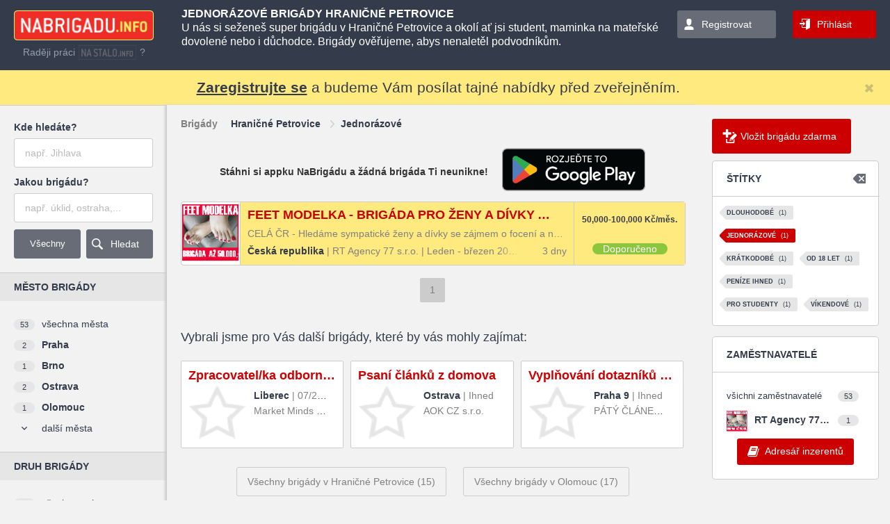

--- FILE ---
content_type: text/html; charset=utf-8
request_url: https://www.nabrigadu.info/brigady-hranicne-petrovice/jednorazove-brigady
body_size: 11907
content:
<!DOCTYPE html> <html lang="cs"> <head>  <!-- Google Tag Manager --> <script>(function(w,d,s,l,i){w[l]=w[l]||[];w[l].push({'gtm.start':
            new Date().getTime(),event:'gtm.js'});var f=d.getElementsByTagName(s)[0],
            j=d.createElement(s),dl=l!='dataLayer'?'&l='+l:'';j.async=true;j.src=
            'https://www.googletagmanager.com/gtm.js?id='+i+dl;f.parentNode.insertBefore(j,f);
            })(window,document,'script','dataLayer','GTM-W3TH5F');</script> <!-- End Google Tag Manager -->  <meta charset="utf-8"> <title>JEDNORÁZOVÉ BRIGÁDY HRANIČNÉ PETROVICE - NaBrigádu.info</title> <meta name="keywords" content="brigády,brigáda,Hraničné Petrovice,Jednorázové">  <meta name="robots" content="index, follow">  <link rel="preconnect" href="https://toplist.cz">  <link rel="preload" as="style" href="/css/nabrigadu.desktop.min.css?t=1717184498">  <link rel="preload" as="font" href="/fonts/fontawesome-webfont.woff2?v=4.5.0" crossorigin="anonymous"> <link rel="preload" as="font" href="/fonts/open-sans-v14-latin_latin-ext-regular.woff2" crossorigin="anonymous"> <link rel="preload" as="font" href="/fonts/open-sans-v14-latin_latin-ext-700.woff2" crossorigin="anonymous"> <link rel="preload" as="font" href="/fonts/open-sans-v14-latin_latin-ext-600.woff2" crossorigin="anonymous">  <meta id="myViewport" name="viewport" content="width=1200"> 
 <meta name="description" content="V Hraničném Petrovici si díky NaBrigádu můžeš vydělat. Teď máme 1 brigádu pro studenty, důchodce, pracující i na matky na MD. Stačí si jen vybrat.">  


       <script>var cssLoadFinished = function() {}</script>  <link rel="stylesheet" href="/css/nabrigadu.desktop.min.css?t=1717184498" media="none" onload="if(media != 'all')media = 'all'; cssLoadFinished(); "> 
 <style>body,html{margin:0;padding:0;background-color:#f2f2f2;font-size:14px}body{min-width:1200px;min-height:100vh}.main_content{max-width:100vw!important}.loading{display:none}.page_container{width:100%;min-height:100vh;overflow:hidden;position:relative}.page{position:static;width:100%}.hide{display:none}.content.mid{padding:0 20px 20px}body:not(.mobile) .homepage_content{display:grid;grid-template-columns:240px auto 280px}body:not(.mobile) .homepage_content .panel.right{width:280px}.acenter{text-align:center}h1.breadcrumb,h2.breadcrumb{font-size:100%;line-height:30px}body:not(.mobile) .top .logo{width:201px;height:43px;margin-right:40px;display:inline-block}.top.content{padding:15px 20px;background-color:#343b4a;color:#fff;position:relative;min-height:101px;box-sizing:border-box}.top .login_form,.top .signup_form{display:none}.top_mobile{display:none}.top .alert{line-height:30px;font-size:150%}.cookie_approve{background-color:#343b4a;color:#999;display:block;width:100%;position:fixed;bottom:0;left:0;text-align:center;z-index:100;overflow:hidden}#side_menu_button{display:inline-block}.alert,.alert.content{background-color:#ffea80;padding-top:10px;padding-bottom:10px;line-height:30px;font-size:150%;color:#343b4a;width:100%}.main_content{width:100%;overflow:visible}.main_content .content.mid,.main_content .panel{display:table-cell;vertical-align:top}body:not(.mobile) .main_content .panel.left,body:not(.mobile) .main_content .panel.right{width:240px;min-width:240px}.wds-lov-levels{display:none}.panel .content{padding:20px}.block1{min-height:240px;box-sizing:border-box}.panel .block>.title{padding:10px 20px 10px;line-height:20px}.panel .block .toggle:not(.active) .active{display:none}.panel.right .list .image_container{position:relative;width:30px;height:30px;display:inline-block;float:left;margin-right:10px}.panel.right .list .image{position:absolute;left:0;right:0;bottom:0;top:0;height:auto;width:auto;max-width:100%;max-height:100%;float:none;margin:auto}.offers .item.similar{border-radius:2px;width:calc(25% - 8px);box-sizing:border-box;float:left;padding:10px;margin-right:10px;margin-bottom:7px;display:inline-block}.offers .item{border:1px solid #ccc;min-height:80px;margin-bottom:7px;width:100%;display:table}.offers .item .image{display:table-cell;vertical-align:middle;text-align:center;padding:1px}.offers .item .image img{width:auto;max-height:82px;max-width:82px}.breadcrumb_empty{height:20px}body:not(.mobile) .offers .item .text .wage_text{display:none}body:not(.mobile) .offers .item .text{width:65%;display:table-cell;vertical-align:top;padding:8px 10px}body:not(.mobile) .offers .item.ad .text{width:89%}.offers .item .text.mobile_only{display:none}.offers .item .title{line-height:20px;display:inline-block}.offers .item .wage{width:23%;display:table-cell;vertical-align:top;text-align:center;padding:10px}.partner_image{display:none}.job_article_buttons{padding:20px 20px 0;line-height:50px}.article{margin:20px}.job_panel{width:35%;float:right}.job_article .job_description .text_content{padding:30px}.job_panel table.list td,.job_panel table.list th{padding:8px 0}.job_panel table.list th{width:30%}.cl,.wds-clear{clear:both;height:0;display:block}.job_images{min-height:250px}input[type="password"],input[type="text"],select{padding:12px 15px;line-height:16px;box-sizing:border-box}.response_form input[type="password"],.response_form input[type="text"]{width:30%;margin-bottom:10px;margin-right:20px}.response_files_insert{float:right;width:50%}.response_form textarea{width:100%;height:130px;margin-bottom:10px}.offers .item .image img{height:82px}body{font-family:sans-serif!important}.main_content{display:table}h1{font-size:inherit}.top.content{height:101px}.content{padding:20px}body:not(.mobile) .footer .links{margin:15px}body:not(.mobile) .footer .links a{margin-right:45px}.job_panel .block{padding:20px}.job_panel .block.company{overflow:hidden}.job_panel .company img{width:30%;padding-right:10%;box-sizing:border-box}.job_panel .company .info{line-height:30px}.job_panel .block .button{display:block;margin:5px 0;text-align:center}.job_description .partner_cover,.partner_text .partner_cover{height:25vh}.offers_similar.in_job_detail{overflow:hidden;max-height:260px}.offers .item.similar:nth-child(4n){margin-right:0}.offers_similar_links{line-height:20px;margin:20px 30px;text-align:center}.fleft{float:left}.button.add_offer{padding:15px 20px 15px 40px;margin-bottom:10px;line-height:20px;display:inline-block;width:100%;box-sizing:border-box}.panel.right{padding:20px}.labels .label{font-size:9px;line-height:20px;display:inline-block;padding-right:10px;font-weight:700;margin-left:10px;margin-right:5px}.panel.right .labels .label{margin-bottom:10px}body:not(.mobile) .panel .list li{min-height:27px;height:30px;display:block}body.mobile .desktop_only,body.mobile .screen_only,body:not(.mobile) .mobile_only{display:none!important}body.mobile .article .text.job_description,body.mobile .job_panel{width:100%}.flexColumn{display:flex;flex-direction:column}.flexRow{display:flex;flex-direction:row}.flexGrow{flex-grow:1}.noWrap{white-space:nowrap}.offers_similar_links a{margin:0 10px 10px}ul{list-style-type:none;padding:0;margin:0}body.mobile{min-width:320px;font-size:.12in}body.mobile .button{display:inline-block;line-height:2em;padding:1em 15px}body.mobile .cell{display:table-cell;box-sizing:border-box;vertical-align:top}body.mobile .top{display:none}body.mobile .fixed_layer{z-index:100;width:100vw;height:100%;top:0;display:block}body.mobile .alert{padding:.1in .09in;text-align:left}body.mobile .alert .text{padding:0in;padding-right:.1in}body.mobile .alert .close{width:1em;height:1em}body.mobile .page{margin-top:0}body.mobile h2.breadcrumb{margin:0;max-width:100vw;box-sizing:border-box}body.mobile .main_content .content.mid{padding:0;display:block}body.mobile .main_content .panel.right{display:none;right:-240px;top:0}body.mobile .offers{width:100%;clear:both}body.mobile .offers .item{border-bottom:1px solid #ccc;margin:0}body.mobile .offers .item .image{padding:.04in;min-width:.4in}body.mobile .offers .item .image img{position:relative;top:2px;width:.4in;height:.4in;max-width:.4in}body.mobile .offers .item .text.mobile_only{display:table-cell;width:100%;padding:.04in .08in;line-height:.2in}body.mobile .offers .item .text .line1,body.mobile .offers .item .text .line2,body.mobile .offers .item .text .line3,body.mobile .offers .item .text .line4{display:block;line-height:.2in;width:calc(100vw - 0.7in);overflow:hidden;text-overflow:ellipsis;white-space:nowrap}body.mobile .offers .item .text .line1{font-size:130%;margin-top:.01in}body.mobile .offers .item .text .age{position:absolute;right:0;bottom:0;top:initial;left:initial;padding:.04in .08in}body.mobile .offers .item .wage{display:none}body.mobile .article{margin:0;border-left:0;border-right:0;border-radius:0;line-height:1.43em;width:100%;overflow:hidden;font-size:117%}body.mobile .article h2.breadcrumb{line-height:1.43em;height:auto;padding:.05in .1in;margin:0;font-size:100%}.job_description .text_content{z-index:2;position:relative}body.mobile .job_article{position:relative;box-sizing:border-box}body.mobile .job_article .job_description .fb_like3{height:0}body.mobile .article_buttons{padding:.09in;max-width:100vw;box-sizing:border-box}body.mobile .article_buttons .button{max-width:46vw}body.mobile .job_description{max-width:100vw}body.mobile .job_description .partner_cover,body.mobile .partner_text .partner_cover{width:100%;max-height:25vh;margin-bottom:-50px;overflow:hidden;position:relative}body.mobile .job_description:not(.cover) .partner_cover{margin-bottom:0}body.mobile .job_description .partner_cover img,body.mobile .partner_text .partner_cover img{width:100%;margin:auto;min-height:100px}body.mobile .article .job_description_text{margin:0 30px}body.mobile .job_article .job_description h1{margin:30px 20px 20px;font-size:130%}body.mobile .job_article .job_description .text_content{padding:0 0 30px}body.mobile .job_panel table.list td,body.mobile .job_panel table.list th{padding:.035in;text-align:left}body.mobile .job_panel .company .info{line-height:.22in}body.mobile .article .job_description h3,body.mobile .article .job_description p,body.mobile .article .job_description table,body.mobile .article .job_description ul{margin:0}body.mobile .article ul li{padding-left:.9em}body.mobile .job_article #snippet--formResponse{position:static!important;display:block}body.mobile .response_files_insert{width:100%;float:none;margin-top:.09in}.response_files .item.add{border:2px dashed #ccc;border-radius:5px;width:246px;max-width:calc(50% - 9px);height:120px;padding:0 calc(25% - 130px);padding-top:26px;line-height:25px}body.mobile input[type="password"],body.mobile input[type="text"],body.mobile select{line-height:1.45em;padding:0 1.3em;height:3em}body.mobile .response_form input[type="password"],body.mobile .response_form input[type="text"],body.mobile .response_form textarea{width:100%;margin-bottom:.09in}body.mobile .article #snippet--formResponse .text.pad{padding:30px;box-sizing:border-box}body.mobile .job_description,body.mobile .job_images_container,body.mobile .job_list_offers_container,body.mobile .job_panel,body.mobile .job_response_container{display:inline-block;border-bottom:1px solid #ccc}body.mobile .job_panel .block{border-top:0}body.mobile .job_layout{display:flex;flex-direction:column}body.mobile .job_layout .job_description{order:1}body.mobile .job_layout .job_panel{border-left:0;order:2}body.mobile .job_layout .job_images_container{order:3}body.mobile .job_layout .job_response_container{order:4}.job_layout{display:grid;grid-template-columns:65% 35%}.job_layout .job_description{border-bottom:1px solid #ccc;width:100%;grid-column:1;grid-row:1}.job_layout .job_panel{width:100%;border-left:1px solid #ccc;border-bottom:1px solid #ccc;grid-column:2;grid-row:1 / span 2}.job_layout .job_response_container{border-bottom:1px solid #ccc;grid-column:1;grid-row:2}.job_layout .job_images_container{grid-column:1 / span 2;grid-row:3;border-bottom:1px solid #ccc}.job_layout .job_images_container.empty{border-bottom:0}body:not(.mobile) .offers .item .text .description{line-height:16px;width:calc((100vw - 540px) * 0.65 - 22px);overflow:hidden;text-overflow:ellipsis;white-space:nowrap;display:inline-block}body.mobile .panel.left{display:none}body.mobile .breadcrumb_empty{height:0}body.mobile .top_mobile{display:block;text-align:center;width:100%;box-sizing:border-box;padding:.09in;height:48px}body.mobile .top_mobile .title{height:.3in;display:block}body.mobile .top_mobile .title a img{height:.3in}body.mobile .top_mobile .menu{border:1px solid #ccc;width:.3in;height:.3in}body.mobile .top_mobile .menu#menu_filter{position:relative}body.mobile .top_mobile .menu#menu_nav{float:right}body.mobile .top_mobile .menu#side_menu_button{display:none}.cookie_approve{display:block;width:100%;position:fixed;bottom:0;left:0}.cookie_approve{background-color:#343b4a;color:#999;text-align:center;z-index:100;overflow:hidden}.cookie_approve .container{display:block;margin:15px auto 20px;max-width:1000px;position:relative;padding-right:150px;padding-left:10px;box-sizing:border-box}.cookie_approve .container a{color:#999;text-decoration:underline}.cookie_approve .container a:hover{text-decoration:none}.cookie_approve .container p{margin:0;line-height:1.6}.cookie_approve .accept{background-color:#ffea80;color:#343b4a;border-radius:3px;display:inline-block;line-height:40px;height:40px;padding:0 15px;cursor:pointer;position:absolute;top:0;bottom:0;right:10px;margin:auto;width:110px;box-sizing:border-box}.cookie_approve .accept:hover{background-color:#fff}@media (max-width:1200px){.cookie_approve .accept{height:30px;line-height:30px}body:not(.mobile) .homepage_content{display:block}.main_content .content.mid{display:block}}@media (max-width:600px){.cookie_approve .container{padding-right:10px;padding-bottom:45px}.cookie_approve .accept{top:initial;bottom:0;left:0;right:0}}body.mobile .job_description_text.showless{max-height:100px;overflow:hidden;margin-bottom:20px;position:relative}.jobDescriptionShowMore_container{text-align:left;margin:0 30px}.jobDescriptionShowMore_container a{padding:15px}#cc_div2 #cm2{display:block!important}body .cc_div #cm2.cloud{max-width:80em;padding:2em 4em;bottom:3em}#cm2.cloud{max-width:50em;margin:0 auto;text-align:center;left:1em;right:1em;overflow:hidden;padding:1.3em 2em;width:unset}#cm2.slide,.cc_div .slide #s-inr{transform:translateY(1.6em)}#cm2{background:#fff;padding:1.1em 1.8em 1.4em 1.8em;position:fixed;z-index:1;max-width:24.2em;width:100%;bottom:1.25em;right:1.25em;line-height:initial}.cc_div .cloud #c-inr2{display:table;width:100%}.cc_div .cloud #c-inr-i2{width:70%;display:table-cell;vertical-align:top;padding-right:2.4em}.cc_div .cloud #c-bns2{min-width:170px;display:table-cell;vertical-align:middle}body.mobile .cc_div .cloud #c-inr-i2,body.mobile .cc_div .cloud #c-bns2{display:block}body.mobile .cc_div .cloud #c-inr-i2{width:100%}body .cc_div #cm2.cloud{max-width:80em;padding:2em 4em;bottom:3em}body .cc_div #cm2.cloud #c-ttl2{font-size:1.35em}body .cc_div #cm2.cloud #c-txt2{font-size:1.15em}body .cc_div #cm2.cloud .c-bn{font-size:1em}body.mobile .cc_div #cm2.cloud #c-ttl2{font-size:1.55em}body.mobile .cc_div #cm2.cloud #c-txt2{font-size:1.35em}body:not(.mobile) #cc--main2{width:100vw;height:100vh;background:rgba(0,0,0,.6)}.mobile_header{padding:.1in;max-width:100vw;white-space:normal}.mobile_header h1{display:inline-block;padding:0;margin:0 0 .1in}body.mobile.showAppOffer .fixed_layer{top:100px}body.mobile.showAppOffer .page{padding-top:100px}body.showAppOffer .appOffer{display:flex}.appOffer{width:100%;height:100px;align-items:center;position:fixed;top:0}</style> 

 <!-- /SDVF -->   <link rel="shortcut icon" href="/favicon_nabrigadu.ico"> <link rel="apple-touch-icon" sizes="152x152" href="/apple-touch-icon-152x152.png">  <script src="https://apis.google.com/js/platform.js" async defer>
    </script>    </head> <body class=" web_nabrigadu force_  ">  <!-- Google Tag Manager (noscript) --> <noscript><iframe src="https://www.googletagmanager.com/ns.html?id=GTM-W3TH5F" height="0" width="0" style="display:none;visibility:hidden"></iframe></noscript> <!-- End Google Tag Manager (noscript) -->  <div id="loading" class="loading"> <div class="loading_inner" style="display:none"> <span class="stop">Storno</span> </div> </div> <script>
    document.documentElement.className += ' js'
    var ajax_loading = false;
</script>  <!--script src="https://cdnjs.cloudflare.com/ajax/libs/jquery/1.10.2/jquery.min.js"></script--> <!--script src="https://cdnjs.cloudflare.com/ajax/libs/jquery/2.2.4/jquery.min.js"></script-->  <!--script src="https://cdnjs.cloudflare.com/ajax/libs/jquery/2.2.4/jquery.min.js"></script--> <script src="https://cdnjs.cloudflare.com/ajax/libs/jquery/3.5.0/jquery.min.js"></script> 
 <script>var autologoutTimeout = true;</script> 
 <script src="/sdvfData/js/components.min.js"></script>  <script src="/sdvfData/js/wds.min.js?t=1717184497"></script>  <script src="/js/jquery.quickfit.min.js"></script> 
 <!--script src="/js/jquery.dotdotdot.min.js"></script--> <!--script src="/js/jquery.transit.min.js"></script--> <!--script src="/js/velocity.min.js"></script--> <!--script src="/js/jquery-ui.min.js"></script--> <!--script src="/js/jquery.ui.touch-punch.min.js"></script--> <!--script src="/js/netteForms.min.js"></script--> <!--script src="/js/nette.ajax.min.js"></script--> <!--script src="/js/jquery.zclip.min.js"></script--> <!--script src="/plugins/history/history.min.js"></script--> <!--script src="/plugins/history/history.adapter.jquery.min.js"></script--> <!--script src="/js/jquery.form.min.js"></script--> <script src="https://cdnjs.cloudflare.com/ajax/libs/jQuery.dotdotdot/4.0.11/dotdotdot.js"></script> <script src="https://cdnjs.cloudflare.com/ajax/libs/jquery.transit/0.9.12/jquery.transit.min.js"></script> <!--script src="https://cdnjs.cloudflare.com/ajax/libs/velocity/2.0.5/velocity.min.js"></script-->  <script src="https://cdnjs.cloudflare.com/ajax/libs/jqueryui/1.13.2/jquery-ui.min.js"></script>  <script src="https://cdnjs.cloudflare.com/ajax/libs/jqueryui-touch-punch/0.2.3/jquery.ui.touch-punch.min.js"></script> <script src="https://cdn.jsdelivr.net/npm/nette-forms@3.0.4/src/assets/netteForms.min.js"></script> <script src="https://cdn.jsdelivr.net/npm/nette.ajax.js@2.3.0/nette.ajax.min.js"></script> <!--script src="https://cdnjs.cloudflare.com/ajax/libs/zclip/1.1.2/jquery.zclip.min.js"></script--> <!--script src="https://cdnjs.cloudflare.com/ajax/libs/lightbox2/2.11.1/js/lightbox.min.js"></script--> <script src="https://cdnjs.cloudflare.com/ajax/libs/history.js/1.8/compressed/history.min.js"></script> <script src="https://cdnjs.cloudflare.com/ajax/libs/history.js/1.8/compressed/history.adapter.jquery.min.js"></script> <script src="https://cdnjs.cloudflare.com/ajax/libs/jquery.form/4.2.2/jquery.form.min.js"></script> 
  <!--[if IE 6]> <script type="text/javascript" src="/plugins/jquery.nyroModal/js/jquery.nyroModal-ie6.min.js"></script> <![endif]-->  <script>
        var web = "nabrigadu";
    </script> <script src="/js/main.min.js?t=1717184498"></script>   <div id="fb-root"></div> <script>
    $(function() {
        if ($(".fb-like").length) {
            setTimeout(function() {
                (function(d, s, id) {
                    var js, fjs = d.getElementsByTagName(s)[0];
                    if (d.getElementById(id)) return;
                    js = d.createElement(s);
                    js.id = id;
                    js.src = "//connect.facebook.net/cs_CZ/sdk.js#xfbml=1&version=v2.0";
                    fjs.parentNode.insertBefore(js, fjs);
                }(document, 'script', 'facebook-jssdk'));
            }, 5000);
        }
    });
</script> 




 
 <div id='ruler' style='height: 1in; left: -100%; position: absolute; top: -100%; width: 1in;'></div>  <div id="snippet--flashMessages">
</div>  <script>
        function jobHighlightPinToTopInit() {}
    </script>  <div class="page_container"> <div class="fixed_layer mobile_only" style="position: static"> <div class="top content noprint"> <div class="flexRow"> <div> <a id="logo_top" href="/?do=filter-filterReset" class="logo" rel="noindex,nofollow"></a>  <div class="nastalo">Raději práci <a id="logo_nastalo" href="https://www.nastalo.info/?key=">nastalo.info</a> ?</div> 
 </div> <div class="flexGrow text_container2">  <div class="text_container low"> <div id="header_text" class="text dotdotdot_container"> <p><h1 class="h1">JEDNORÁZOVÉ BRIGÁDY HRANIČNÉ PETROVICE</h1><br> U nás si seženeš super brigádu v Hraničné Petrovice a okolí ať jsi student, maminka na mateřské dovolené nebo i důchodce. Brigády ověřujeme, abys nenaletěl podvodníkům.</strong></p> </div> </div>  </div> <div class="noWrap">  </div> </div> <span class="cl"></span>  <span class="top_hide"></span> </div> <div class="top_mobile content noprint  "> <span id="side_menu_button" class="menu fleft"> <svg version="1.1" id="Capa_1" xmlns="http://www.w3.org/2000/svg" xmlns:xlink="http://www.w3.org/1999/xlink" x="0px" y="0px" viewBox="0 0 512 512" style="enable-background:new 0 0 512 512;" xml:space="preserve"> <g> <g> <g> <circle cx="256" cy="256" r="64"></circle> <circle cx="256" cy="448" r="64"></circle> <circle cx="256" cy="64" r="64"></circle> </g> </g> </g> </svg> </span>  <span id="menu_filter" class="menu fleft">  </span>  <span id="menu_nav" class="menu fright"></span>  <span class="title"> <a href="https://www.nabrigadu.info/">  <img src="/images/logo.png" alt="Logo NB">      </a> </span> <span class="cl"></span> </div>  <div class="alert content acenter table noprint"> <div class="text cell"> <a href="/sign/up">Zaregistrujte se</a> a budeme Vám posílat tajné nabídky před zveřejněním. </div> <div class="cell amiddle"> <a href="/?do=hintClose&amp;page_id=TEMP_JOB_LIST" class="btn close ajax" rel="noindex,nofollow"></a> </div> </div>  <div class="appOffer"> <a class="appOfferClose" href="#"></a> <img src="/images/nb_100x100.jpg"> <div> <div class="appName">NaBrigádu.info</div> <div class="appDeveloper">HRportals.cz s.r.o.</div> <div class="appStore">Zadarmo v Google play</div> </div> <a class="appInstall" href="https://play.google.com/store/apps/details?id=info.nabrigadu.app">Nainstalovat</a> </div> 

 </div> <div class="page"> <div class="screen_only"> <div class="top content noprint"> <div class="flexRow"> <div> <a id="logo_top" href="/?do=filter-filterReset" class="logo" rel="noindex,nofollow"></a>  <div class="nastalo">Raději práci <a id="logo_nastalo" href="https://www.nastalo.info/?key=">nastalo.info</a> ?</div> 
 </div> <div class="flexGrow text_container2">  <div class="text_container low"> <div id="header_text" class="text dotdotdot_container"> <p><h1 class="h1">JEDNORÁZOVÉ BRIGÁDY HRANIČNÉ PETROVICE</h1><br> U nás si seženeš super brigádu v Hraničné Petrovice a okolí ať jsi student, maminka na mateřské dovolené nebo i důchodce. Brigády ověřujeme, abys nenaletěl podvodníkům.</strong></p> </div> </div>  </div> <div class="noWrap">  <span id="registration" class="button icon signup">Registrovat</span>  <span id="login" class="button icon login">Přihlásit</span>  </div> </div> <span class="cl"></span> <div id="snippet--loginForm"> <div class="login_form">  <form class="acenter" style="display:none" action="https://www.nabrigadu.info/brigady-hranicne-petrovice/jednorazove-brigady" method="post" id="frm-lostPasswordForm"> Zadejte Vaši emailovou adresu:<br> <input type="text" name="email" placeholder="Email" id="frm-lostPasswordForm-email"><br> <input class="button" type="submit" name="send" value="Odeslat"> <input type="hidden" name="_do" value="lostPasswordForm-submit"><!--[if IE]><input type=IEbug disabled style="display:none"><![endif]-->
 </form>  <form class="acenter"  action="https://www.nabrigadu.info/brigady-hranicne-petrovice/jednorazove-brigady" method="post" id="frm-signInForm"> <input type="hidden" name="redirect_action" value=""> <input type="hidden" name="redirect_id" value="0"> <input type="hidden" name="redirect_sdvf" value=""> <div class="block_container"> <div class="fleft aleft block"> <input type="text" name="email" placeholder="Email" id="frm-signInForm-email"><br> <input type="password" name="password" placeholder="Heslo" id="frm-signInForm-password"><br>  <span class="checkbox"><input type="checkbox" name="remember" id="frm-signInForm-remember" checked>Zůstat přihlášený</span><br>  <div class="acenter"> <button id="do_login" class="button loginsend">Přihlásit</button> </div> </div>  <div class="fleft block mobile_only"> <div class="links"> <span> <a href="/?do=lostPassword" class="lost_password" rel="noindex,nofollow">Zapomněli jste heslo?</a> </span> <script>
                                    function showSignupBanner() {
                                        $(".top .login_form").stop();
                                        $(".top .login_form").slideToggle(400, function () {
                                            $(".top .signup_form").stop();
                                            $(".top .signup_form").slideToggle();
                                        });
                                    }
                                </script> <span>Nemáte ještě svůj účet? <a href="#" onclick="showSignupBanner(); return false;"> Zaregistrujte se</a>.</span> </div> </div> <div class="fleft block"> <i>nebo</i> </div> <div class="fright block"> <a class="button icon login_fb fb" rel="nofollow" href="https://www.nabrigadu.info/homepage/login-with?social=facebook">Přihlásit s Facebook</a><br> </div>  </div> <span class="cl"></span>  <div class="links desktop_only"> <span> <a href="/?do=lostPassword" class="lost_password" rel="noindex,nofollow">Zapomněli jste heslo?</a> </span> <script>
                                function showSignupBanner() {
                                       $(".top .login_form").stop();
                                        $(".top .login_form").slideToggle(400, function () {
                                            $(".top .signup_form").stop();
                                            $(".top .signup_form").slideToggle();
                                        });
                                }
                            </script> <span>Nemáte ještě svůj účet? <a href="#" onclick="showSignupBanner(); return false;"> Zaregistrujte se</a>.</span> </div> <input type="hidden" name="_do" value="signInForm-submit"> </form> </div> <div class="signup_form" style=""> <form class="acenter"> <div class="block_container"> <div class="title">Nová registrace</div> <div class="grey_color" style="margin-bottom: 20px;">Pokračovat dále v registraci na portálu jako:</div> <div class="fleft block"> <a class="button icon signup_button" rel="nofollow" href="https://www.nabrigadu.info/sign/up?type=person">Uchazeč</a> <br> <div class="grey_color">Hledám práci nebo brigádu</div> </div> <div class="fleft block"> <i>nebo</i> </div> <div class="fright block"> <a href="https://inzerce.hrportals.cz/register" class="button icon signup_button">Zaměstnavatel</a> <br> <div class="grey_color">Chci vkládat inzeráty</div> </div> </div> <span class="cl"></span> <div class="links"> <script>
                     function showLoginBanner() {
                            $(".top .signup_form").stop();
                            $(".top .signup_form").slideToggle(400, function () {
                                $(".top .login_form").stop();
                                $(".top .login_form").slideToggle();
                            });
                     }
                     </script> <span>Již u nás máte účet? <a href="#" onclick="showLoginBanner(); return false;">Přihlaste se</a>.</span> </div> </form> </div> </div> 
 <span class="top_hide"></span> </div> <div class="top_mobile content noprint  "> <span id="side_menu_button" class="menu fleft"> <svg version="1.1" id="Capa_1" xmlns="http://www.w3.org/2000/svg" xmlns:xlink="http://www.w3.org/1999/xlink" x="0px" y="0px" viewBox="0 0 512 512" style="enable-background:new 0 0 512 512;" xml:space="preserve"> <g> <g> <g> <circle cx="256" cy="256" r="64"></circle> <circle cx="256" cy="448" r="64"></circle> <circle cx="256" cy="64" r="64"></circle> </g> </g> </g> </svg> </span>  <span id="menu_filter" class="menu fleft">  </span>  <span id="menu_nav" class="menu fright"></span>  <span class="title"> <a href="https://www.nabrigadu.info/">  <img src="/images/logo.png" alt="Logo NB">      </a> </span> <span class="cl"></span> </div>  <div class="alert content acenter table noprint"> <div class="text cell"> <a href="/sign/up">Zaregistrujte se</a> a budeme Vám posílat tajné nabídky před zveřejněním. </div> <div class="cell amiddle"> <a href="/?do=hintClose&amp;page_id=TEMP_JOB_LIST" class="btn close ajax" rel="noindex,nofollow"></a> </div> </div>  <div class="appOffer"> <a class="appOfferClose" href="#"></a> <img src="/images/nb_100x100.jpg"> <div> <div class="appName">NaBrigádu.info</div> <div class="appDeveloper">HRportals.cz s.r.o.</div> <div class="appStore">Zadarmo v Google play</div> </div> <a class="appInstall" href="https://play.google.com/store/apps/details?id=info.nabrigadu.app">Nainstalovat</a> </div> 
 </div>  <div id="main_content" class="main_content" style="max-width: 100vw !important; box-sizing: border-box;"> <div class="mobile_only"> <div class="mobile_header"> <h1 class="h1">JEDNORÁZOVÉ BRIGÁDY HRANIČNÉ PETROVICE</h1><br> U nás si seženeš super brigádu v Hraničné Petrovice a okolí ať jsi student, maminka na mateřské dovolené nebo i důchodce. Brigády ověřujeme, abys nenaletěl podvodníkům.</strong> </div> </div>  <div class="mobile_only">  <div class="panel left noprint"> <div class="block content block1"> <div class="dialog_overlay"></div> <div class="sdvf-root2_1 wds-lite"> <div class="search_label">Kde hledáte?</div> <div class="wds-input-single" data-identifier="sdvf_region">&nbsp;</div> <div class="search_label">Jakou brigádu?</div> <div class="wds-input-single" data-identifier="sdvf_work_type">&nbsp;</div> </div> <script>
				var basePath = "";
				var sdvf_basePath = "";
				var dataRegion = "546976";
				var dataWorkType = null;
				var web = "nabrigadu";
			</script> <script>
				var sdvf_ajax = {};
				var sdvf_ajax_counter = 0;

				sdvf_basePath2 = sdvf_basePath + "/moje?";
				sdvf_basePath += "/sdvf/";

				var definition = {
					"components": {
						"search": {
							"type": "data-values",
							"source": {
								"region": dataRegion,
								"work_type": dataWorkType
							},
							"source_type": "inline",
							"values": [
								{
									"data": {
										"type": "input-single",
										"source": "jp_region_pub",
										"translate_table": {
											"source": "jp_region_pub",
											"translate_to": "description",
											"translate_from": "region_id"
										}
									},
									"name": "sdvf_region",
									"function": {
										"type": "lov",
										"title": "Seznam region\u016f",
										"source": "jp_region_pub",
										"data_name": "region_id",
										"text_name": "description",
										//"button_name": "sdvf_region_lov",
										"parent_name": "superior_region_id",
										"level_promote": 5,
										"level_skip_top": 0,
										"level_skip_bottom": 6
									},
									"placeholder": "např. Jihlava"
								},
								{
									"data": {
										"type": "input-single",
										"source": "work_type",
										"translate_table": {
											"source": "jp_work_type",
											"translate_to": "description",
											"translate_from": "work_type_id"
										}
									},
									"name": "sdvf_work_type",
									"function": {
										"type": "lov",
										"title": "Seznam druhů práce\u016f",
										"source": (web=="nabrigadu")?"jp_temp_work_type":"jp_perm_work_type",
										"data_name": "work_type_id",
										"text_name": "description",
										"parent_name": "superior_work_type_id",
										//"button_name": "sdvf_work_type_lov"
									},
									"placeholder": "např. úklid, ostraha,..."
								}
							]
						}
					}
				};
				var parameters = [];
			</script> <script>
				sdvfInit($(".sdvf-root2_1"), "wds-lite", true);
			</script>  <a id="filter_reset" rel="noindex,nofollow" class="ajax button light reset_filter  " href="https://www.nabrigadu.info/brigady-hranicne-petrovice/jednorazove-brigady?do=filter-filterReset"> Všechny </a> <a href="" class="button light sdvf_search">Hledat</a> <script>
				$(".sdvf_search").click(function (e) {
					e.preventDefault();

					var region_id = $(this).siblings(".wds-lite").find("[data-identifier='sdvf_region']").find(".wds-input-single-item").data("value");
					var work_type_id = $(this).siblings(".wds-lite").find("[data-identifier='sdvf_work_type']").find(".wds-input-single-item").data("value");
					if (!region_id)
						region_id = "";
					if (!work_type_id)
						work_type_id = "";
					console.log("/?do=filter-filterRaWT&region_id=" + encodeURIComponent(region_id) + "&work_type_id=" + encodeURIComponent(work_type_id));
					window.location.assign("/?do=filter-filterRaWT&region=" + encodeURIComponent(region_id) + "&work_type=" + encodeURIComponent(work_type_id));
				});
			</script> </div> <div class="block"> <div class="title">Město brigády</div> <div class="content"> <div id="snippet-filter-filterCity"> <ul class="list numbers active_arrow"> <li> <span class="number">53</span> <a rel="noindex,nofollow" title="Všechna města" class="text normal" href="https://www.nabrigadu.info/brigady-hranicne-petrovice/jednorazove-brigady?do=filter-filterRegionReset">všechna města </a> </li>  <li> <span class="number">2</span> <a href="/brigady-praha/jednorazove-brigady" data-region="554782" class="text" title="Praha">Praha</a> </li>  <li> <span class="number">1</span> <a href="/brigady-brno/jednorazove-brigady" data-region="582786" class="text" title="Brno">Brno</a> </li>  <li> <span class="number">2</span> <a href="/brigady-ostrava/jednorazove-brigady" data-region="554821" class="text" title="Ostrava">Ostrava</a> </li>  <li> <span class="number">1</span> <a href="/brigady-olomouc/jednorazove-brigady" data-region="500496" class="text" title="Olomouc">Olomouc</a> </li>  </ul>  <ul class="list numbers active_arrow hide">  <li> <span class="number">1</span> <a href="/brigady-pardubice/jednorazove-brigady" class="text" title="Pardubice">Pardubice</a> </li>  <li> <span class="number">2</span> <a href="/brigady-liberec/jednorazove-brigady" class="text" title="Liberec">Liberec</a> </li>  <li> <span class="number">1</span> <a href="/brigady-plzen/jednorazove-brigady" class="text" title="Plzeň">Plzeň</a> </li>  <li> <span class="number">1</span> <a href="/brigady-ceske-budejovice/jednorazove-brigady" class="text" title="České Budějovice">České Budějovice</a> </li>  <li> <span class="number">1</span> <a href="/brigady-hradec-kralove/jednorazove-brigady" class="text" title="Hradec Králové">Hradec Králové</a> </li>  <li> <span class="number">1</span> <a href="/brigady-usti-nad-labem/jednorazove-brigady" class="text" title="Ústí nad Labem">Ústí nad Labem</a> </li>  </ul>  <div class="toggle"> <span class="inactive">další města</span> <span class="active">méně měst</span> </div> </div> </div> </div> <div class="block"> <div class="title">Druh brigády</div> <div class="content"> <div id="snippet-filter-filterCategory"> <ul class="list numbers active_arrow"> <li> <span class="number">53</span> <a rel="noindex,nofollow" title="Všechny práce" class="text normal" href="https://www.nabrigadu.info/brigady-hranicne-petrovice/jednorazove-brigady?do=filter-filterCategoryReset">všechny práce</a> </li>   <li> <span class="number">1</span> <a href="/brigady-hranicne-petrovice/hosteska/jednorazove-brigady" class="text" title="Hosteska">Hosteska</a> </li>   <li> <span class="number">1</span> <a href="/brigady-hranicne-petrovice/hostes-hosteska/jednorazove-brigady" class="text" title="Hostes/hosteska">Hostes/hosteska</a> </li>  </ul>  <ul class="list numbers active_arrow hide"> 

 </ul> </div> </div> </div>  <div class="block label_block mobile_only"> <div class="title">Štítky</div> <div class="content labels"> <div class="toggle fake"> <a rel="noindex,nofollow" title="Všechny štítky" href="https://www.nabrigadu.info/brigady-hranicne-petrovice/jednorazove-brigady?do=filter-filterLabelReset">všechny štítky (53)</a> </div>  <a href="/brigady-hranicne-petrovice/jednorazove-brigady/dlouhodobe-brigady" class="label" rel="nofollow, noindex" >Dlouhodobé</a>  <a href="/brigady-hranicne-petrovice" class="label active" rel=" " >Jednorázové</a>  <a href="/brigady-hranicne-petrovice/jednorazove-brigady/kratkodobe-brigady" class="label" rel="nofollow, noindex" >Krátkodobé</a>  <a href="/brigady-hranicne-petrovice/jednorazove-brigady/brigady-od-18-let" class="label" rel="nofollow, noindex" >Od 18 let</a>  <a href="/brigady-hranicne-petrovice/jednorazove-brigady/penize-ihned" class="label" rel=" " >Peníze ihned</a>  <a href="/brigady-hranicne-petrovice/jednorazove-brigady/brigady-pro-studenty" class="label" rel="nofollow, noindex" >Pro studenty</a>  <a href="/brigady-hranicne-petrovice/jednorazove-brigady/vikendove-brigady" class="label" rel="nofollow, noindex" >Víkendové</a>  <div class="labels_list hide">  </div>  </div> </div>   <div class="block mobile_only"> <div class="title">Zaměstnavatelé</div> <div class="content"> <div id="snippet-filter-filterPartner2"> <ul class="list numbers images"> <li> <span class="number">53</span> <a rel="noindex,nofollow" title="Všichni zaměstnavatelé" class="text normal" href="https://www.nabrigadu.info/brigady-hranicne-petrovice/jednorazove-brigady?do=filter-filterPartnerReset">všichni zaměstnavatelé</a> <span class="cl"></span> </li>  <li > <span class="number">1</span> <a href="/zamestnavatel-rt-agency-77" class="text" title="RT Agency 77 s.r.o.">RT Agency 77 s.r.o.</a> <span class="image_container"> <img class="image partner_image" src="https://www.nabrigadu.info/get/partner-logo-obj?binObjId=1440132&amp;size=small" loading="lazy" alt="RT Agency 77 s.r.o."> </span> <span class="cl"></span> </li>  </ul>  <ul class="list numbers images hide">  </ul>  <div class="acenter"> <a href="https://www.nabrigadu.info/adresar" class="link">Adresář inzerentů</a> </div> </div> </div> </div> 
<div class="ad_sidebar_left"> <!-- Přehled inzerátů - levá lišta - Čtvercový --> <ins class="adsbygoogle" style="display:inline-block;width:220px;height:220px" data-ad-client="ca-pub-9068379851352931" data-ad-slot="5730652257"></ins> <script>
		$(document).ready(function(){
			setTimeout(function() {
				(adsbygoogle = window.adsbygoogle || []).push({});
			}, 1000);
		});
    </script> </div>  </div>  </div> 
 <div class="homepage_content"> <div class="screen_only">  <div class="panel left noprint"> <div class="block content block1"> <div class="dialog_overlay"></div> <div class="sdvf-root2_2 wds-lite"> <div class="search_label">Kde hledáte?</div> <div class="wds-input-single" data-identifier="sdvf_region">&nbsp;</div> <div class="search_label">Jakou brigádu?</div> <div class="wds-input-single" data-identifier="sdvf_work_type">&nbsp;</div> </div> <script>
				var basePath = "";
				var sdvf_basePath = "";
				var dataRegion = "546976";
				var dataWorkType = null;
				var web = "nabrigadu";
			</script> <script>
				var sdvf_ajax = {};
				var sdvf_ajax_counter = 0;

				sdvf_basePath2 = sdvf_basePath + "/moje?";
				sdvf_basePath += "/sdvf/";

				var definition = {
					"components": {
						"search": {
							"type": "data-values",
							"source": {
								"region": dataRegion,
								"work_type": dataWorkType
							},
							"source_type": "inline",
							"values": [
								{
									"data": {
										"type": "input-single",
										"source": "jp_region_pub",
										"translate_table": {
											"source": "jp_region_pub",
											"translate_to": "description",
											"translate_from": "region_id"
										}
									},
									"name": "sdvf_region",
									"function": {
										"type": "lov",
										"title": "Seznam region\u016f",
										"source": "jp_region_pub",
										"data_name": "region_id",
										"text_name": "description",
										//"button_name": "sdvf_region_lov",
										"parent_name": "superior_region_id",
										"level_promote": 5,
										"level_skip_top": 0,
										"level_skip_bottom": 6
									},
									"placeholder": "např. Jihlava"
								},
								{
									"data": {
										"type": "input-single",
										"source": "work_type",
										"translate_table": {
											"source": "jp_work_type",
											"translate_to": "description",
											"translate_from": "work_type_id"
										}
									},
									"name": "sdvf_work_type",
									"function": {
										"type": "lov",
										"title": "Seznam druhů práce\u016f",
										"source": (web=="nabrigadu")?"jp_temp_work_type":"jp_perm_work_type",
										"data_name": "work_type_id",
										"text_name": "description",
										"parent_name": "superior_work_type_id",
										//"button_name": "sdvf_work_type_lov"
									},
									"placeholder": "např. úklid, ostraha,..."
								}
							]
						}
					}
				};
				var parameters = [];
			</script> <script>
				sdvfInit($(".sdvf-root2_2"), "wds-lite", true);
			</script>  <a id="filter_reset" rel="noindex,nofollow" class="ajax button light reset_filter  " href="https://www.nabrigadu.info/brigady-hranicne-petrovice/jednorazove-brigady?do=filter-filterReset"> Všechny </a> <a href="" class="button light sdvf_search">Hledat</a> <script>
				$(".sdvf_search").click(function (e) {
					e.preventDefault();

					var region_id = $(this).siblings(".wds-lite").find("[data-identifier='sdvf_region']").find(".wds-input-single-item").data("value");
					var work_type_id = $(this).siblings(".wds-lite").find("[data-identifier='sdvf_work_type']").find(".wds-input-single-item").data("value");
					if (!region_id)
						region_id = "";
					if (!work_type_id)
						work_type_id = "";
					console.log("/?do=filter-filterRaWT&region_id=" + encodeURIComponent(region_id) + "&work_type_id=" + encodeURIComponent(work_type_id));
					window.location.assign("/?do=filter-filterRaWT&region=" + encodeURIComponent(region_id) + "&work_type=" + encodeURIComponent(work_type_id));
				});
			</script> </div> <div class="block"> <div class="title">Město brigády</div> <div class="content"> <div id="snippet-filter-filterCity"> <ul class="list numbers active_arrow"> <li> <span class="number">53</span> <a rel="noindex,nofollow" title="Všechna města" class="text normal" href="https://www.nabrigadu.info/brigady-hranicne-petrovice/jednorazove-brigady?do=filter-filterRegionReset">všechna města </a> </li>  <li> <span class="number">2</span> <a href="/brigady-praha/jednorazove-brigady" data-region="554782" class="text" title="Praha">Praha</a> </li>  <li> <span class="number">1</span> <a href="/brigady-brno/jednorazove-brigady" data-region="582786" class="text" title="Brno">Brno</a> </li>  <li> <span class="number">2</span> <a href="/brigady-ostrava/jednorazove-brigady" data-region="554821" class="text" title="Ostrava">Ostrava</a> </li>  <li> <span class="number">1</span> <a href="/brigady-olomouc/jednorazove-brigady" data-region="500496" class="text" title="Olomouc">Olomouc</a> </li>  </ul>  <ul class="list numbers active_arrow hide">  <li> <span class="number">1</span> <a href="/brigady-pardubice/jednorazove-brigady" class="text" title="Pardubice">Pardubice</a> </li>  <li> <span class="number">2</span> <a href="/brigady-liberec/jednorazove-brigady" class="text" title="Liberec">Liberec</a> </li>  <li> <span class="number">1</span> <a href="/brigady-plzen/jednorazove-brigady" class="text" title="Plzeň">Plzeň</a> </li>  <li> <span class="number">1</span> <a href="/brigady-ceske-budejovice/jednorazove-brigady" class="text" title="České Budějovice">České Budějovice</a> </li>  <li> <span class="number">1</span> <a href="/brigady-hradec-kralove/jednorazove-brigady" class="text" title="Hradec Králové">Hradec Králové</a> </li>  <li> <span class="number">1</span> <a href="/brigady-usti-nad-labem/jednorazove-brigady" class="text" title="Ústí nad Labem">Ústí nad Labem</a> </li>  </ul>  <div class="toggle"> <span class="inactive">další města</span> <span class="active">méně měst</span> </div> </div> </div> </div> <div class="block"> <div class="title">Druh brigády</div> <div class="content"> <div id="snippet-filter-filterCategory"> <ul class="list numbers active_arrow"> <li> <span class="number">53</span> <a rel="noindex,nofollow" title="Všechny práce" class="text normal" href="https://www.nabrigadu.info/brigady-hranicne-petrovice/jednorazove-brigady?do=filter-filterCategoryReset">všechny práce</a> </li>   <li> <span class="number">1</span> <a href="/brigady-hranicne-petrovice/hosteska/jednorazove-brigady" class="text" title="Hosteska">Hosteska</a> </li>   <li> <span class="number">1</span> <a href="/brigady-hranicne-petrovice/hostes-hosteska/jednorazove-brigady" class="text" title="Hostes/hosteska">Hostes/hosteska</a> </li>  </ul>  <ul class="list numbers active_arrow hide"> 

 </ul> </div> </div> </div>  <div class="block label_block mobile_only"> <div class="title">Štítky</div> <div class="content labels"> <div class="toggle fake"> <a rel="noindex,nofollow" title="Všechny štítky" href="https://www.nabrigadu.info/brigady-hranicne-petrovice/jednorazove-brigady?do=filter-filterLabelReset">všechny štítky (53)</a> </div>  <a href="/brigady-hranicne-petrovice/jednorazove-brigady/dlouhodobe-brigady" class="label" rel="nofollow, noindex" >Dlouhodobé</a>  <a href="/brigady-hranicne-petrovice" class="label active" rel=" " >Jednorázové</a>  <a href="/brigady-hranicne-petrovice/jednorazove-brigady/kratkodobe-brigady" class="label" rel="nofollow, noindex" >Krátkodobé</a>  <a href="/brigady-hranicne-petrovice/jednorazove-brigady/brigady-od-18-let" class="label" rel="nofollow, noindex" >Od 18 let</a>  <a href="/brigady-hranicne-petrovice/jednorazove-brigady/penize-ihned" class="label" rel=" " >Peníze ihned</a>  <a href="/brigady-hranicne-petrovice/jednorazove-brigady/brigady-pro-studenty" class="label" rel="nofollow, noindex" >Pro studenty</a>  <a href="/brigady-hranicne-petrovice/jednorazove-brigady/vikendove-brigady" class="label" rel="nofollow, noindex" >Víkendové</a>  <div class="labels_list hide">  </div>  </div> </div>   <div class="block mobile_only"> <div class="title">Zaměstnavatelé</div> <div class="content"> <div id="snippet-filter-filterPartner2"> <ul class="list numbers images"> <li> <span class="number">53</span> <a rel="noindex,nofollow" title="Všichni zaměstnavatelé" class="text normal" href="https://www.nabrigadu.info/brigady-hranicne-petrovice/jednorazove-brigady?do=filter-filterPartnerReset">všichni zaměstnavatelé</a> <span class="cl"></span> </li>  <li > <span class="number">1</span> <a href="/zamestnavatel-rt-agency-77" class="text" title="RT Agency 77 s.r.o.">RT Agency 77 s.r.o.</a> <span class="image_container"> <img class="image partner_image" src="https://www.nabrigadu.info/get/partner-logo-obj?binObjId=1440132&amp;size=small" loading="lazy" alt="RT Agency 77 s.r.o."> </span> <span class="cl"></span> </li>  </ul>  <ul class="list numbers images hide">  </ul>  <div class="acenter"> <a href="https://www.nabrigadu.info/adresar" class="link">Adresář inzerentů</a> </div> </div> </div> </div> 
<div class="ad_sidebar_left"> <!-- Přehled inzerátů - levá lišta - Čtvercový --> <ins class="adsbygoogle" style="display:inline-block;width:220px;height:220px" data-ad-client="ca-pub-9068379851352931" data-ad-slot="5730652257"></ins> <script>
		$(document).ready(function(){
			setTimeout(function() {
				(adsbygoogle = window.adsbygoogle || []).push({});
			}, 1000);
		});
    </script> </div>  </div>  </div> <div class="content mid">  <div> 
 <h2 id="breadcrumb" class="breadcrumb" itemscope itemtype="http://schema.org/BreadcrumbList"> Brigády
 <span itemprop="itemListElement" itemscope itemtype="http://schema.org/ListItem"> <a itemprop="item" href="/brigady-hranicne-petrovice"> <span itemprop="name">Hraničné Petrovice</span> </a> <meta itemprop="position" content="1"> </span>  <span itemprop="itemListElement" itemscope itemtype="http://schema.org/ListItem"> <a itemprop="item" href="/brigady-hranicne-petrovice/jednorazove-brigady"> <span itemprop="name">Jednorázové</span> </a> <meta itemprop="position" content="2"> </span>  </h2>  </div> <div class="list offers">  <script>
                    window.subscribeDialogShown = false;
                </script>  <div id="subscribe-form" style="display:none;"> <span class="close"></span> <span class="title">Zajímají Vás nabídky práce a brigád v <b>Hraničné Petrovice</b> v <b>Jednorázové</b>?<br> <b><span class="red">Pošleme Vám je na e-mail.</span></b></span> <div class="grey-block">  <form class="subscribe-form" action="https://www.nabrigadu.info/brigady-hranicne-petrovice/jednorazove-brigady" method="post" id="frm-subscribeForm"> <input placeholder="Váš e-mail" type="text" name="email" id="frm-subscribeForm-email"> <button class="button icon red" type="submit" name="send"><span class="email-arrow"></span> Posílejte mi nabídky</button> <span class="conditions">Vložením e-mailu souhlasíte <a class="red" href="https://www.nabrigadu.info/page/default/hrp_privacy">se zpracováním osobních údajů</a> a <a class="red" rel="nofollow" href="https://www.nabrigadu.info/page/default/hrp-terms-conditions-20230203">všeobecnými obchodními podmínkami</a>.</span> <input type="hidden" name="job_id" value=""><input type="hidden" name="_do" value="subscribeForm-submit"><!--[if IE]><input type=IEbug disabled style="display:none"><![endif]-->
 </form> </div> </div>  <div id="snippet--tempjoblist">



 <div class="ad_mobapp"> <div> <b>Stáhni si appku NaBrigádu a žádná brigáda Ti neunikne!</b> </div> <div> <a href='https://play.google.com/store/apps/details?id=info.nabrigadu.app&utm_source=nabrigadu.info&utm_campaign=inline&pcampaignid=pcampaignidMKT-Other-global-all-co-prtnr-py-PartBadge-Mar2515-1'> <img alt='Nyní na Google Play' src='https://play.google.com/intl/en_us/badges/static/images/badges/cs_badge_web_generic.png'> </a> </div> </div> 


 <a id="job_1381878" data-job_id="1381878" href="/brigady-ceska-republika/hostes-hosteska/zamestnavatel-rt-agency-77/brigada-1381878" class="item highlight " title="FEET MODELKA - BRIGÁDA PRO ŽENY A DÍVKY AŽ 100.000 Kč"> <div class="image"> <img src="https://www.nabrigadu.info/get/partner-logo-obj?binObjId=1440132&amp;size=medium" alt="RT Agency 77 s.r.o." width="40" height="40"> </div>  <div class="text screen_only"> <span class="title">FEET MODELKA - BRIGÁDA PRO ŽENY A DÍVKY AŽ 100.000 Kč</span> 
 <span class="cl"></span> <span class="description">CELÁ ČR - Hledáme sympatické ženy a dívky se zájmem o focení a natáčení, přirozené a usměvavé, pro spolupráci na zahraničních projektech přímo zde v ČR, ale také v případě Vašeho zájmu, a ochoty...</span> <span class="bot_text"> <span class="location"> Česká republika
 </span> <span class="name">RT Agency 77 s.r.o.</span> <span class="date">Leden - březen 2026</span> <span class="wage_text">50,000-100,000 Kč/měs.</span>  <span class="labels"> <span class="label">Od 18 let</span><span class="label">Pro studenty</span><span class="label">Částečný úvazek</span><span class="label">Dlouhodobé</span><span class="label">Jednorázové</span><span class="label">Krátkodobé</span><span class="label">Nástup ihned</span><span class="label">Peníze ihned</span><span class="label">Pro ženy</span><span class="label">Для українців - Pro ukrajince</span><span class="label">V zahraničí</span><span class="label">Víkendové</span> </span>  <span class="end"></span> </span> <span class="age"> 3 dny </span> </div>  <div class="text mobile_only"> <span class="line1">FEET MODELKA - BRIGÁDA PRO ŽENY A DÍVKY AŽ 100.000 Kč</span> <span class="line2"><b>Česká republika</b> | CELÁ ČR - Hledáme sympatické ženy a dívky se zájmem o focení a natáčení, přirozené a usměvavé, pro spolupráci na zahraničních projektech přímo zde v ČR, ale také v případě Vašeho zájmu, a ochoty...</span> <span class="line3">RT Agency 77 s.r.o. | Leden - březen 2026</span> <span class="line4"> <b>50,000-100,000 Kč/měs.</b>  <span class="labels"> <span class="label">Od 18 let</span><span class="label">Pro studenty</span><span class="label">Částečný úvazek</span><span class="label">Dlouhodobé</span><span class="label">Jednorázové</span><span class="label">Krátkodobé</span><span class="label">Nástup ihned</span><span class="label">Peníze ihned</span><span class="label">Pro ženy</span><span class="label">Для українців - Pro ukrajince</span><span class="label">V zahraničí</span><span class="label">Víkendové</span> </span>  </span> <span class="age"> 3 dny </span> </div>  <div class="wage"> <span class="value">50,000-100,000 Kč/měs.</span><br>  <span class="recom">Doporučeno</span>  </div>  </a> 


 <script>
    $(document).ready(function() {
    	initJobsArrowsAndScroll(
            false,
            false,
            20,
            false
        );
    });
</script>  <script>
        $(".offers .item .text .buttons span").click(function (e) {
            e.preventDefault();
            e.stopPropagation();
            basePath = "";
            window.location = basePath + "/?do=login";
        });
    </script> 
 <script>
        var w1 = $(".list.offers .item .wage").eq(0);
        w1.find(".value").css("display", "block");
        var value_width = w1.find(".value").width() - 10;
        w1.find(".value").css("display", "inline-block");
        $(".list.offers .item .wage .value").quickfit({
            "min": 12,
            "max": 18,
            "tolerance": 0.1,
            "width": value_width
        });
    </script>  <script>
        var arrowClose = $(".list.offers .arrow .close");
        arrowClose.unbind();
        arrowClose.click(function(e) {
        	e.preventDefault();
        	fetch($(this).attr("href"));
        	$(".list.offers .arrow").remove();
        });
        var bubbleClose = $(".bubble-buttons .close");
        bubbleClose.unbind();
        bubbleClose.click(function(e) {
        	e.preventDefault();
	        fetch($(this).attr("href"));
	        $(".bubble-buttons").remove();
        });
    </script> 
</div> </div> <script>
                sendOffersListShow();
            </script> <div class="offers_next"> <div id="snippet--tempjobNext"> <div class="noprint prel">  <div class="pages_container acenter"> <div class="pages"> 



 <a href="https://www.nabrigadu.info" class="active">1</a> 


 </div> </div> </div> </div> </div> <div id="snippet--tempjoblist_similar"> <div class="list offers"> <p class="offers_similar_title">Vybrali jsme pro Vás další brigády, které by vás mohly zajímat:</p> <div class="offers_similar">  <a id="job_1385511" data-job_id="1385511" href="/brigady-liberec/administrativa/zamestnavatel-market-minds/brigada-1385511" class="item similar" title="Zpracovatel/ka odborných textů (copywriter, redaktor) - z domova"> <span class="title">Zpracovatel/ka odborných textů (copywriter, redaktor) - z domova</span> <div class="flex-row"> <div class="image_container"> <div class="image"> <img src="/get/partnerlogo?partner_id=21003319&amp;size=small" alt="Market Minds s.r.o."> </div> </div> <div class="text"> <span class="location">Liberec</span> <span class="date">07/2025</span> <br> <span class="name">Market Minds s.r.o.</span> <br> <span class="wage_text">250-350 Kč/hod.</span> </div> </div> <span class="cl"></span> </a>  <a id="job_1385510" data-job_id="1385510" href="/brigady-ostrava/administrativa/zamestnavatel-aok-cz/brigada-1385510" class="item similar" title="Psaní článků z domova"> <span class="title">Psaní článků z domova</span> <div class="flex-row"> <div class="image_container"> <div class="image"> <img src="/get/partnerlogo?partner_id=14343827&amp;size=small" alt="AOK CZ s.r.o."> </div> </div> <div class="text"> <span class="location">Ostrava</span> <span class="date">Ihned</span> <br> <span class="name">AOK CZ s.r.o.</span> <br> <span class="wage_text">180 Kč/hod.</span> </div> </div> <span class="cl"></span> </a>  <a id="job_1385509" data-job_id="1385509" href="/brigady-praha-9/administrativa/zamestnavatel-paty-clanek/brigada-1385509" class="item similar" title="Vyplňování dotazníků - brigáda z domova"> <span class="title">Vyplňování dotazníků - brigáda z domova</span> <div class="flex-row"> <div class="image_container"> <div class="image"> <img src="/get/partnerlogo?partner_id=04057660&amp;size=small" alt="PÁTÝ ČLÁNEK s.r.o."> </div> </div> <div class="text"> <span class="location">Praha 9</span> <span class="date">Ihned</span> <br> <span class="name">PÁTÝ ČLÁNEK s.r.o.</span> <br> <span class="wage_text">150 Kč/hod.</span> </div> </div> <span class="cl"></span> </a>  </div> <span class="cl"></span> <p class="offers_similar_links">  <a class="button light" href="/brigady-hranicne-petrovice">Všechny brigády v Hraničné Petrovice (15)</a>  <a class="button light" href="/brigady-olomouc-olomoucky-kraj">Všechny brigády v Olomouc (17)</a>  <a class="button light" href="/brigady-olomoucky-kraj">Všechny brigády v Olomoucký kraj (19)</a>  <a class="button light" href="/brigady-ceska-republika">Všechny brigády v Česká republika (53)</a>  </p> </div> </div>  </div> <div class="panel right noprint">  <a href="https://inzerce.hrportals.cz/dashboard/your-posts/job-list/new-post?job_id=NEWPOST&token=" class="button icon red add_offer">Vložit brigádu zdarma</a> 
 <div class="block">  <div class="title"> Štítky <a class="label_reset" rel="noindex,nofollow" href="https://www.nabrigadu.info/brigady-hranicne-petrovice/jednorazove-brigady?do=filterLabelReset"></a> </div> <div class="content labels">  <a href="/brigady-hranicne-petrovice/jednorazove-brigady/dlouhodobe-brigady" class="label" rel="nofollow, noindex" > Dlouhodobé <span class="count">(1)</span> </a>  <a href="/brigady-hranicne-petrovice" class="label active" rel=" " > Jednorázové <span class="count">(1)</span> </a>  <a href="/brigady-hranicne-petrovice/jednorazove-brigady/kratkodobe-brigady" class="label" rel="nofollow, noindex" > Krátkodobé <span class="count">(1)</span> </a>  <a href="/brigady-hranicne-petrovice/jednorazove-brigady/brigady-od-18-let" class="label" rel="nofollow, noindex" > Od 18 let <span class="count">(1)</span> </a>  <a href="/brigady-hranicne-petrovice/jednorazove-brigady/penize-ihned" class="label" rel=" " > Peníze ihned <span class="count">(1)</span> </a>  <a href="/brigady-hranicne-petrovice/jednorazove-brigady/brigady-pro-studenty" class="label" rel="nofollow, noindex" > Pro studenty <span class="count">(1)</span> </a>  <a href="/brigady-hranicne-petrovice/jednorazove-brigady/vikendove-brigady" class="label" rel="nofollow, noindex" > Víkendové <span class="count">(1)</span> </a>  </div>  </div>  <div class="block"> <div class="title">Zaměstnavatelé</div> <div class="content"> <div id="snippet--filterPartner"> <ul class="list numbers images"> <li> <a rel="noindex,nofollow" title="Všichni zaměstnavatelé" class="text normal" href="https://www.nabrigadu.info/brigady-hranicne-petrovice/jednorazove-brigady?do=filterPartnerReset">všichni zaměstnavatelé</a> <span class="number">53</span> <span class="cl"></span> </li>  <li > <span class="image_container"> <img class="image" src="https://www.nabrigadu.info/get/partner-logo-obj?binObjId=1440132&amp;size=small" alt="RT Agency 77 s.r.o."> </span> <a href="/zamestnavatel-rt-agency-77" class="text" title="RT Agency 77 s.r.o.">RT Agency 77 s.r.o.</a> <span class="number">1</span> <span class="cl"></span> </li>  </ul>  <ul class="list numbers images hide">  </ul>  <div class="acenter"> <a href="https://www.nabrigadu.info/adresar" class="link">Adresář inzerentů</a> </div> </div> </div> </div> <div class="ad_sidebar_right"> <!-- Přehled inzerátů - pravá lišta - Čtvercový --> <ins class="adsbygoogle" style="display:block" data-ad-client="ca-pub-9068379851352931" data-ad-slot="8376077024" data-ad-format="auto" data-full-width-responsive="true"></ins> <script>
	    $(document).ready(function(){
			setTimeout(function() {
			    (adsbygoogle = window.adsbygoogle || []).push({});
            }, 1000);
	    });
    </script> </div>  </div> </div> <span class="cl"></span> 

 </div>  <div class="footer content noprint"> <div class="text opt2 screen_only"> <div class="dotdotdot_container_nope"> <p>Webový portál <a href="https://www.nabrigadu.info">NaBrigádu.info</a> se specializuje na nabídku brigád. Naleznete zde velkou nabídku brigád v mnoha oborech, např. <a href="/doplnovani-zbozi">doplňování zboží (0)</a>, <a href="/na-stavbe">na stavbě (1)</a>, <a href="/hosteska">hosteska (1)</a>, <a href="/it">it (0)</a>, <a href="/uklid">úklid (0)</a>, <a href="/kavarna">kavárna (0)</a> či <a href="/jine">jiné (26)</a>. Brigády nabízíme v <a href="/brigady-praha">Praze (25)</a>, <a href="/brigady-brno">Brně (15)</a>, <a href="/brigady-plzen">Plzni (15)</a>, <a href="/brigady-ostrava">Ostravě (16)</a> a řadě dalších měst. Můžete si vybrat jednorázovou brigádu, dlouhodobou brigádu nebo práci na čátečný úvazek. Firmy mohou vkládat brigády zcela zdarma a pro návštěvníky hledající brigádu je připravena řada funkcí usnadňující hledání brigády, jako například možnost zasílání nových nabídek na e-mail. Raději práci na <a href="https://www.nastalo.info">NaStálo.info</a>?</p> </div> </div> <div class="links"> <div class="user_menu">  <a id="nav_quick2_login" class="mobile_only" rel="nofollow" href="https://www.nabrigadu.info/sign/in">Přihlásit</a> <a id="nav_quick2_signup" class="mobile_only" rel="nofollow" href="https://www.nabrigadu.info/sign/up">Registrovat</a>
 <div>  <a id="nav_bottom_1_b" href="https://inzerce.hrportals.cz/ochrana-osobnich-udaju" rel="nofollow" class="nav_bottom">Ochrana osobních údajů</a>  <a id="nav_bottom_2_b" href="https://inzerce.hrportals.cz/terms" rel="nofollow" class="nav_bottom">Všeobecné obchodní podmínky</a>  <a id="nav_bottom_3_b" href="https://inzerce.hrportals.cz/cenik" rel="nofollow" class="nav_bottom">Ceník</a>  <a id="nav_bottom_4_b" href="https://www.plnoprace.cz/blog/" rel="nofollow" class="nav_bottom">Blog</a>  <a id="nav_bottom_5_a" rel="nofollow" class="nav_bottom" href="https://www.nabrigadu.info/page/default/hrp_perm_work">Chci práci</a>  <a id="nav_bottom_6_b" href="https://www.plnoprace.cz/page/about" rel="nofollow" class="nav_bottom">O nás</a>  </div> <!-- sub_menu --> </div> <!-- user_menu -->  <div class="navigator_top_mobile mobile_only">  <div class="menu_item">  <a id="nav_top_1_c"href="/">Nabídky brigád</a>  </div>  <div class="menu_item">  <a id="nav_top_2_c"href="https://www.nastalo.info">Nabídky práce</a>  </div> 
 </div>  </div> <div class="text"> <div class="text opt2 mobile_only"> <div class="dotdotdot_container mb"> <p>Webový portál <a href="https://www.nabrigadu.info">NaBrigádu.info</a> se specializuje na nabídku brigád. Naleznete zde velkou nabídku brigád v mnoha oborech, např. <a href="/doplnovani-zbozi">doplňování zboží (0)</a>, <a href="/na-stavbe">na stavbě (1)</a>, <a href="/hosteska">hosteska (1)</a>, <a href="/it">it (0)</a>, <a href="/uklid">úklid (0)</a>, <a href="/kavarna">kavárna (0)</a> či <a href="/jine">jiné (26)</a>. Brigády nabízíme v <a href="/brigady-praha">Praze (25)</a>, <a href="/brigady-brno">Brně (15)</a>, <a href="/brigady-plzen">Plzni (15)</a>, <a href="/brigady-ostrava">Ostravě (16)</a> a řadě dalších měst. Můžete si vybrat jednorázovou brigádu, dlouhodobou brigádu nebo práci na čátečný úvazek. Firmy mohou vkládat brigády zcela zdarma a pro návštěvníky hledající brigádu je připravena řada funkcí usnadňující hledání brigády, jako například možnost zasílání nových nabídek na e-mail. Raději práci na <a href="https://www.nastalo.info">NaStálo.info</a>?</p> </div> </div> <div class="mb">Službu provozuje <a href="https://www.hrportals.cz/">HRportals.cz s.r.o.</a> - Jakékoliv užití obsahu včetně převzetí, šíření či dalšího zpřístupňování inzerátů, článků a fotografií je bez písemného souhlasu HRportals.cz s.r.o zakázáno. Využíváme informační systém pro úspěšné pracovní a personální agentury <a href="https://www.stafio.cz">Stafio.cz</a>.</div> <div class="mb"></div> </div> </div> 

 </div> </div>   </body> </html> 